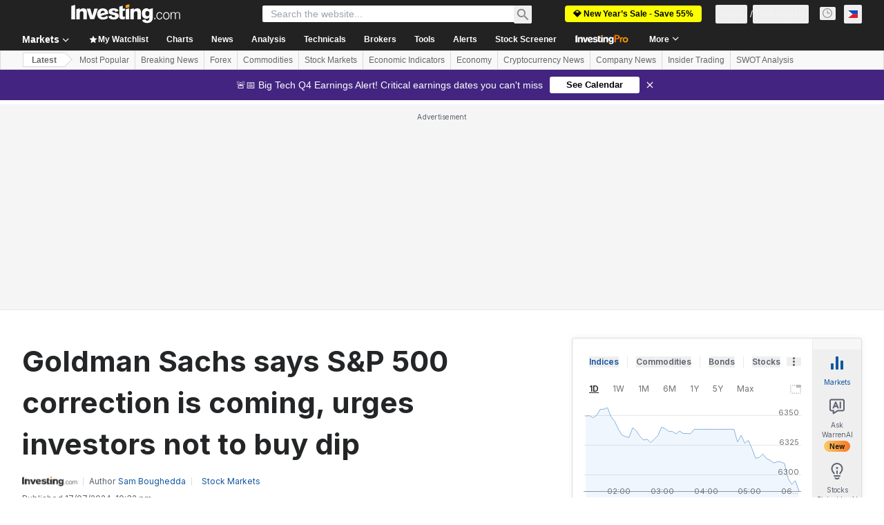

--- FILE ---
content_type: application/javascript
request_url: https://promos.investing.com/eu-a4flkt7l2b/z9gd/9a63d23b-49c1-4335-b698-e7f3ab10af6c/ph.investing.com/jsonp/z?cb=1769476942383&callback=__dgoy84xcuy8pzj
body_size: 521
content:
__dgoy84xcuy8pzj({"success":true,"geo":{"zipcode":"43215","region_name":"Ohio","country_name":"United States","time_zone":"America/New_York","region_code":"OH","country_code":"US","city":"Columbus","latitude":39.9625,"metro_code":535,"longitude":-83.0061,"ip":"18.219.145.1","continent_code":"NA","continent_name":"North America"},"da":"bg*br*al|Apple%bt*bm*bs*cb*bu*dl$0^j~m|131.0.0.0%v~d~f~primarySoftwareType|Robot%s~r~dg*e~b~dq*z|Blink%cn*ds*ba*ch*cc*n|Chrome%t~bl*ac~aa~g~y|macOS%ce*ah~bq*bd~dd*cq$0^cl*df*bp*ad|Desktop%bh*c~dc*dn*bi*ae~ci*cx*p~bk*de*bc*i~h|10.15.7%cd*w~cu*ck*l~u~partialIdentification*af~bz*db*ab*q~a*cp$0^dh*k|Apple%cr*ag|-","rand":694636,"ts":1769476942671.0});